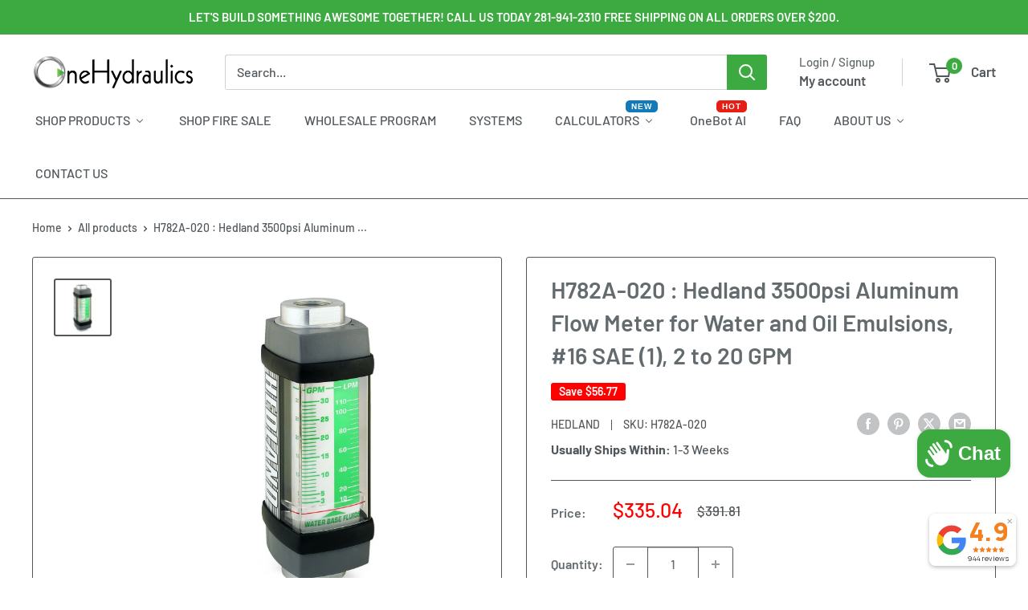

--- FILE ---
content_type: text/css
request_url: https://www.onehydraulics.com/cdn/shop/t/57/assets/boost-sd-custom.css?v=1769743820815
body_size: -552
content:
/*# sourceMappingURL=/cdn/shop/t/57/assets/boost-sd-custom.css.map?v=1769743820815 */


--- FILE ---
content_type: text/javascript
request_url: https://www.onehydraulics.com/cdn/shop/t/57/assets/boost-sd-custom.js?v=1769743820815
body_size: -649
content:
//# sourceMappingURL=/cdn/shop/t/57/assets/boost-sd-custom.js.map?v=1769743820815
